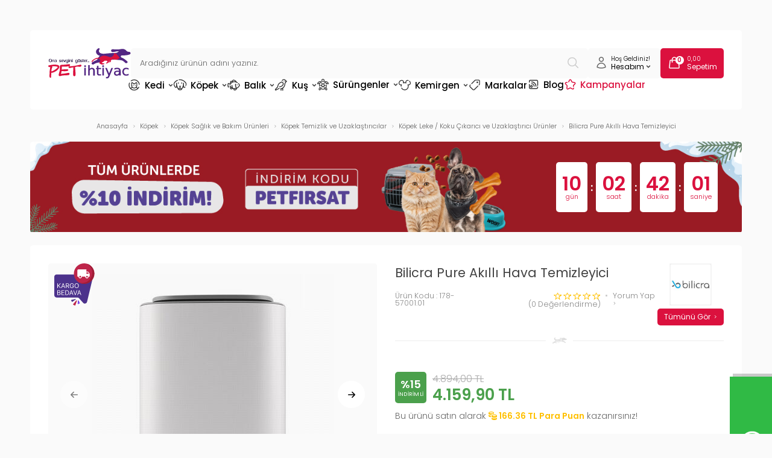

--- FILE ---
content_type: text/html; charset=UTF-8
request_url: https://www.petihtiyac.com/srv/service/site/get-cookie-law
body_size: -278
content:
{"Content":"Ki\u015fisel verileriniz, hizmetlerimizin daha iyi bir \u015fekilde sunulmas\u0131 i\u00e7in mevzuata uygun bir \u015fekilde toplan\u0131p i\u015flenir. Konuyla ilgili detayl\u0131 bilgi almak i\u00e7in Gizlilik ve \u00c7erez Politikam\u0131z\u0131 inceleyebilirsiniz.","Title":"\u00c7erez Kullan\u0131m\u0131"}

--- FILE ---
content_type: image/svg+xml
request_url: https://www.petihtiyac.com/Data/EditorFiles/Devux/svg/cart-white.svg
body_size: 40
content:
<svg width="19" height="18" viewBox="0 0 19 18" fill="none" xmlns="http://www.w3.org/2000/svg">
<path d="M12.3134 7.875V4.5C12.3134 3.75408 12.0171 3.03871 11.4896 2.51126C10.9622 1.98382 10.2468 1.6875 9.5009 1.6875C8.75498 1.6875 8.03961 1.98382 7.51217 2.51126C6.98472 3.03871 6.6884 3.75408 6.6884 4.5V7.875M15.2054 6.38025L16.1527 15.3802C16.2052 15.879 15.8152 16.3125 15.3134 16.3125H3.6884C3.57006 16.3126 3.45301 16.2879 3.34487 16.2398C3.23672 16.1917 3.13989 16.1215 3.06067 16.0336C2.98145 15.9456 2.92161 15.842 2.88504 15.7295C2.84848 15.6169 2.83599 15.4979 2.8484 15.3802L3.7964 6.38025C3.81827 6.17292 3.91612 5.98103 4.07109 5.84157C4.22606 5.70211 4.42717 5.62496 4.63565 5.625H14.3662C14.7982 5.625 15.1604 5.95125 15.2054 6.38025ZM6.96965 7.875C6.96965 7.94959 6.94002 8.02113 6.88728 8.07387C6.83453 8.12662 6.763 8.15625 6.6884 8.15625C6.61381 8.15625 6.54228 8.12662 6.48953 8.07387C6.43679 8.02113 6.40715 7.94959 6.40715 7.875C6.40715 7.80041 6.43679 7.72887 6.48953 7.67613C6.54228 7.62338 6.61381 7.59375 6.6884 7.59375C6.763 7.59375 6.83453 7.62338 6.88728 7.67613C6.94002 7.72887 6.96965 7.80041 6.96965 7.875ZM12.5947 7.875C12.5947 7.94959 12.565 8.02113 12.5123 8.07387C12.4595 8.12662 12.388 8.15625 12.3134 8.15625C12.2388 8.15625 12.1673 8.12662 12.1145 8.07387C12.0618 8.02113 12.0322 7.94959 12.0322 7.875C12.0322 7.80041 12.0618 7.72887 12.1145 7.67613C12.1673 7.62338 12.2388 7.59375 12.3134 7.59375C12.388 7.59375 12.4595 7.62338 12.5123 7.67613C12.565 7.72887 12.5947 7.80041 12.5947 7.875Z" stroke="white" stroke-width="1.5" stroke-linecap="round" stroke-linejoin="round"/>
</svg>


--- FILE ---
content_type: image/svg+xml
request_url: https://www.petihtiyac.com/Data/EditorFiles/Devux/svg/twitter.svg
body_size: -421
content:
<svg width="21" height="20" viewBox="0 0 21 20" fill="none" xmlns="http://www.w3.org/2000/svg">
<path d="M2.63867 2.5L8.55176 10.9505L2.94954 17.5H5.15007L9.53646 12.3584L13.1335 17.5H18.8919L12.707 8.64583L17.9495 2.5H15.7832L11.7256 7.23958L8.41504 2.5H2.63867ZM5.83854 4.16667H7.5459L15.6937 15.8333H14.001L5.83854 4.16667Z" fill="#444444"/>
</svg>


--- FILE ---
content_type: image/svg+xml
request_url: https://www.petihtiyac.com/Data/EditorFiles/Devux/menu/15.svg
body_size: 2123
content:
<svg width="23" height="22" viewBox="0 0 23 22" fill="none" xmlns="http://www.w3.org/2000/svg">
<path d="M11.3805 2.22629C11.183 2.21816 10.9882 2.23439 10.7995 2.27195C9.75345 2.48015 8.90058 3.35574 8.77549 4.47051C8.40759 4.32103 8.06842 4.23346 7.7514 4.20464C7.04244 4.14019 6.45207 4.41186 6.11054 4.75339C5.70247 5.16145 5.5421 5.70057 5.5421 6.20448V8.64922C5.54149 8.70036 5.5466 8.7514 5.55731 8.80141C5.51626 8.85761 5.47441 8.91129 5.43378 8.9688C5.164 8.68022 4.85347 8.45152 4.52785 8.29115C3.89955 7.98171 3.23409 7.8656 2.64349 7.79612C2.35781 7.76246 2.07908 7.91551 1.94436 8.05393C1.80964 8.19234 1.74733 8.321 1.69371 8.44781C1.58646 8.70143 1.52909 8.96837 1.47886 9.27943C1.37841 9.90155 1.33318 10.6807 1.33205 11.4646C1.33093 12.2485 1.37424 13.0256 1.47439 13.647C1.52446 13.9578 1.58164 14.2253 1.69192 14.4804C1.74705 14.608 1.81096 14.7378 1.95152 14.8761C2.09207 15.0144 2.37891 15.1578 2.65782 15.1187C2.65812 15.1187 2.65841 15.1187 2.65871 15.1187C2.96995 15.075 3.30971 15.0242 3.65595 14.9433C3.74389 14.9227 3.82693 14.885 3.90031 14.8324C3.9737 14.7797 4.03599 14.7131 4.08363 14.6364C4.13128 14.5597 4.16334 14.4743 4.17799 14.3852C4.19264 14.296 4.18959 14.2049 4.16902 14.117C4.14844 14.029 4.11074 13.946 4.05808 13.8726C4.00541 13.7992 3.9388 13.737 3.86207 13.6893C3.78533 13.6417 3.69996 13.6097 3.61083 13.595C3.52171 13.5804 3.43057 13.5835 3.34263 13.6041C3.20229 13.6369 3.0443 13.6567 2.89325 13.6819C2.87091 13.5941 2.85164 13.5537 2.83148 13.4286C2.75102 12.9293 2.706 12.1954 2.70705 11.4664C2.7081 10.7373 2.7556 10.002 2.83685 9.49875C2.85519 9.38521 2.87186 9.35053 2.89236 9.26601C3.25788 9.3309 3.63792 9.38578 3.92002 9.52471C4.31472 9.7191 4.58482 9.96302 4.75433 10.4199C4.79963 10.5416 4.87846 10.648 4.9817 10.7267C5.08495 10.8055 5.20838 10.8534 5.33772 10.8649C5.46707 10.8764 5.59703 10.8511 5.71256 10.7918C5.8281 10.7326 5.92449 10.6418 5.99058 10.53C7.6542 7.71431 9.62993 6.58604 11.6052 6.33249C13.5804 6.07895 15.6119 6.74951 17.2278 7.77642C17.304 7.82727 17.3895 7.8624 17.4795 7.87973C17.5694 7.89706 17.6619 7.89624 17.7515 7.87734C17.8411 7.85844 17.926 7.82182 18.0013 7.76964C18.0766 7.71746 18.1407 7.65077 18.1898 7.57349C18.2389 7.4962 18.2721 7.40988 18.2875 7.31958C18.3028 7.22929 18.2999 7.13684 18.279 7.04767C18.2581 6.95851 18.2196 6.87441 18.1657 6.80033C18.1119 6.72625 18.0438 6.66367 17.9654 6.61627C17.4914 6.31503 16.9817 6.04069 16.4481 5.80165C15.752 3.76619 13.6301 2.81196 11.9776 2.32566C11.778 2.2669 11.5779 2.23442 11.3805 2.22629ZM11.3115 3.59592C11.4027 3.60069 11.4956 3.61674 11.5891 3.64426C12.5917 3.93931 13.6531 4.42155 14.382 5.11594C13.9953 5.03182 13.6023 4.96813 13.2031 4.93422C12.6209 4.88477 12.0281 4.89244 11.4306 4.96913C11.0061 5.02362 10.5818 5.11848 10.1612 5.2529C10.1489 5.24439 10.1377 5.23803 10.1254 5.22963V4.74712C10.1254 4.06235 10.6735 3.56256 11.3115 3.59592ZM7.40855 5.5698C7.46828 5.56471 7.53953 5.56543 7.62697 5.57338C7.84974 5.59363 8.19406 5.70163 8.63853 5.93235C8.04672 6.27563 7.47054 6.7103 6.9171 7.23842V6.20448C6.9171 5.99706 6.98752 5.82075 7.0827 5.72556C7.15655 5.65171 7.22936 5.58505 7.40855 5.5698ZM19.4156 7.95546C19.2789 7.95567 19.1453 7.99665 19.032 8.07317C18.9186 8.14968 18.8307 8.25825 18.7794 8.38501C18.7281 8.51176 18.7157 8.65093 18.7439 8.78474C18.7721 8.91855 18.8395 9.04092 18.9376 9.1362C19.536 9.73333 19.9704 10.3487 20.1864 10.8469C20.4023 11.3451 20.3799 11.6616 20.2974 11.8083C19.222 13.72 17.8209 14.9354 16.3031 15.6102C15.0797 13.144 14.9962 11.167 15.2674 9.72165C15.2879 9.62011 15.2852 9.51523 15.2595 9.41486C15.2338 9.31449 15.1858 9.22123 15.119 9.14203C15.0522 9.06284 14.9684 8.99976 14.8738 8.95752C14.7792 8.91528 14.6763 8.89496 14.5727 8.89809C14.4142 8.90281 14.2622 8.96215 14.1425 9.06606C14.0228 9.16998 13.9426 9.31209 13.9156 9.46832C13.5998 11.1518 13.7046 13.4103 14.9764 16.0578C14.1586 16.254 13.3254 16.3183 12.5057 16.2636C11.7064 16.2103 10.9264 16.0378 10.1926 15.7731C9.49761 14.2527 9.25946 12.8698 9.26784 11.6579C9.26975 11.566 9.2532 11.4746 9.21917 11.3892C9.18514 11.3038 9.13432 11.226 9.06972 11.1606C9.00512 11.0952 8.92805 11.0434 8.84307 11.0082C8.75809 10.9731 8.66692 10.9554 8.57497 10.9561C8.39264 10.9575 8.21835 11.0313 8.09042 11.1613C7.9625 11.2912 7.89143 11.4666 7.89284 11.649C7.88604 12.6325 8.0276 13.7132 8.37893 14.8582C7.3372 14.1576 6.50262 13.2395 6.0246 12.1879C5.98908 12.103 5.93687 12.0261 5.87108 11.9617C5.80528 11.8974 5.72723 11.8469 5.64156 11.8132C5.55589 11.7796 5.46434 11.7635 5.37234 11.7659C5.28034 11.7683 5.18975 11.7892 5.10595 11.8272C5.02216 11.8653 4.94686 11.9198 4.88451 11.9875C4.82217 12.0552 4.77405 12.1347 4.74301 12.2214C4.71198 12.308 4.69865 12.4 4.70382 12.4919C4.709 12.5838 4.73257 12.6737 4.77313 12.7563C4.9821 13.216 5.24355 13.6476 5.5421 14.0534V16.3558C5.5421 16.8598 5.70247 17.3998 6.11054 17.8078C6.45207 18.1494 7.04244 18.421 7.7514 18.3566C8.45062 18.293 9.252 17.9567 10.2552 17.2466C10.514 17.3226 10.7762 17.3891 11.0421 17.4444V18.1041C11.0421 19.2351 11.9737 20.1666 13.1046 20.1666C15.07 20.1666 16.704 18.6966 16.961 16.7954C18.7071 15.988 20.3104 14.5895 21.4951 12.4833C21.8741 11.8096 21.761 11.0228 21.4477 10.2999C21.1344 9.57712 20.6011 8.85393 19.9089 8.16314C19.8447 8.09731 19.768 8.04501 19.6833 8.00934C19.5986 7.97367 19.5076 7.95535 19.4156 7.95546ZM17.2296 10.0833C17.0473 10.0833 16.8724 10.1557 16.7435 10.2847C16.6145 10.4136 16.5421 10.5885 16.5421 10.7708C16.5421 10.9531 16.6145 11.128 16.7435 11.2569C16.8724 11.3859 17.0473 11.4583 17.2296 11.4583C17.4119 11.4583 17.5868 11.3859 17.7157 11.2569C17.8447 11.128 17.9171 10.9531 17.9171 10.7708C17.9171 10.5885 17.8447 10.4136 17.7157 10.2847C17.5868 10.1557 17.4119 10.0833 17.2296 10.0833ZM6.9171 15.5027C7.43506 15.929 8.00982 16.2968 8.62331 16.6047C8.19159 16.834 7.84091 16.9675 7.62697 16.987C7.27719 17.0188 7.18117 16.9332 7.0827 16.8348C6.98752 16.7396 6.9171 16.5633 6.9171 16.3558V15.5027ZM15.3229 17.3728C14.9211 18.2068 14.1002 18.7916 13.1046 18.7916C12.7166 18.7916 12.4171 18.4921 12.4171 18.1041V17.636C13.3753 17.6996 14.3572 17.6141 15.3229 17.3728Z" fill="#333333"/>
</svg>
